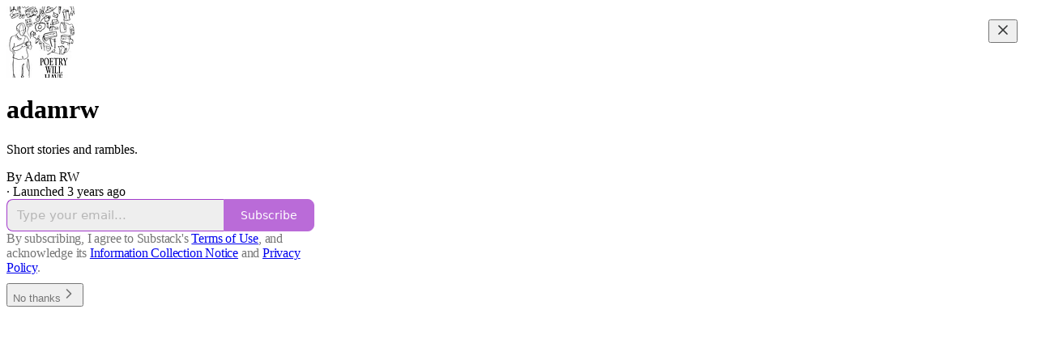

--- FILE ---
content_type: application/javascript; charset=UTF-8
request_url: https://adamrw.substack.com/cdn-cgi/challenge-platform/h/b/scripts/jsd/d251aa49a8a3/main.js?
body_size: 9397
content:
window._cf_chl_opt={AKGCx8:'b'};~function(v6,zS,zg,zn,zm,zN,zM,zL,zP,v1){v6=R,function(X,C,vx,v5,z,v){for(vx={X:678,C:462,z:539,v:466,Y:471,D:667,e:496,d:455,c:706,i:464,G:537,f:491},v5=R,z=X();!![];)try{if(v=parseInt(v5(vx.X))/1*(-parseInt(v5(vx.C))/2)+parseInt(v5(vx.z))/3*(parseInt(v5(vx.v))/4)+parseInt(v5(vx.Y))/5*(parseInt(v5(vx.D))/6)+-parseInt(v5(vx.e))/7+-parseInt(v5(vx.d))/8*(parseInt(v5(vx.c))/9)+-parseInt(v5(vx.i))/10*(parseInt(v5(vx.G))/11)+parseInt(v5(vx.f))/12,C===v)break;else z.push(z.shift())}catch(Y){z.push(z.shift())}}(J,383831),zS=this||self,zg=zS[v6(506)],zn={},zn[v6(672)]='o',zn[v6(682)]='s',zn[v6(456)]='u',zn[v6(665)]='z',zn[v6(585)]='n',zn[v6(597)]='I',zn[v6(630)]='b',zm=zn,zS[v6(480)]=function(X,C,z,Y,YJ,Y9,Y7,vJ,D,G,K,Q,U,A,h,O){if(YJ={X:684,C:638,z:567,v:527,Y:658,D:447,e:481,d:658,c:481,i:446,G:442,f:615,K:634,Q:550,U:619,A:619,h:577,F:664,O:451,y:470,l:524,B:448,o:615,E:581,T:554,W:705,S:565,g:692,n:544,m:581,x:520},Y9={X:533,C:684,z:551,v:634,Y:591,D:448,e:634},Y7={X:510,C:670,z:459,v:581},vJ=v6,D={'DCfdh':vJ(YJ.X),'bCPxp':function(F,O){return F+O},'xiGyt':function(F,O){return F<O},'SPvew':function(F,O){return O|F},'CTYtl':function(F,O){return F<<O},'dAUiv':function(F,O){return O&F},'LIuZd':function(F,O){return F-O},'MBAUf':function(F,O){return F(O)},'JHRwy':function(F,O,y,B){return F(O,y,B)},'ZIUMk':function(F,O){return F===O},'Afuzs':function(F,O){return F===O},'jhUSE':function(F,O,y){return F(O,y)}},C===null||void 0===C)return Y;for(G=zs(C),X[vJ(YJ.C)][vJ(YJ.z)]&&(G=G[vJ(YJ.v)](X[vJ(YJ.C)][vJ(YJ.z)](C))),G=X[vJ(YJ.Y)][vJ(YJ.D)]&&X[vJ(YJ.e)]?X[vJ(YJ.d)][vJ(YJ.D)](new X[(vJ(YJ.c))](G)):function(F,Y8,vX,O){if(Y8={X:554},vX=vJ,D[vX(Y9.X)]===vX(Y9.C)){for(F[vX(Y9.z)](),O=0;O<F[vX(Y9.v)];F[O+1]===F[O]?F[vX(Y9.Y)](D[vX(Y9.D)](O,1),1):O+=1);return F}else return D==null?'':G==''?null:Y.i(z[vX(Y9.e)],32768,function(B,vC){return vC=vX,G[vC(Y8.X)](B)})}(G),K='nAsAaAb'.split('A'),K=K[vJ(YJ.i)][vJ(YJ.G)](K),Q=0;D[vJ(YJ.f)](Q,G[vJ(YJ.K)]);Q++)if(U=G[Q],A=D[vJ(YJ.Q)](zq,X,C,U),K(A)){if(vJ(YJ.U)===vJ(YJ.A))h=D[vJ(YJ.h)]('s',A)&&!X[vJ(YJ.F)](C[U]),D[vJ(YJ.O)](vJ(YJ.y),z+U)?D[vJ(YJ.l)](i,D[vJ(YJ.B)](z,U),A):h||D[vJ(YJ.l)](i,z+U,C[U]);else{for(g=0;D[vJ(YJ.o)](Q,A);s<<=1,N==M-1?(Z=0,L[vJ(YJ.E)](P(X)),I=0):C++,x++);for(O=H[vJ(YJ.T)](0),V=0;8>j;J0=D[vJ(YJ.W)](D[vJ(YJ.S)](J1,1),D[vJ(YJ.g)](O,1)),J2==D[vJ(YJ.n)](J3,1)?(J4=0,J5[vJ(YJ.m)](D[vJ(YJ.x)](J6,J7)),J8=0):J9++,O>>=1,U++);}}else i(z+U,A);return Y;function i(F,O,vR){vR=vJ,Object[vR(Y7.X)][vR(Y7.C)][vR(Y7.z)](Y,O)||(Y[O]=[]),Y[O][vR(Y7.v)](F)}},zN=v6(454)[v6(518)](';'),zM=zN[v6(446)][v6(442)](zN),zS[v6(468)]=function(X,C,YY,vz,z,v,Y,D,i){for(YY={X:569,C:669,z:634,v:639,Y:634,D:478,e:636,d:581,c:576,i:666},vz=v6,z={'hvNFe':function(G,K){return G<K},'leJAI':function(G,K){return G===K},'Ejnwe':function(G,K){return G(K)},'Sycuz':function(G,K){return G+K}},v=Object[vz(YY.X)](C),Y=0;z[vz(YY.C)](Y,v[vz(YY.z)]);Y++)if(D=v[Y],z[vz(YY.v)]('f',D)&&(D='N'),X[D]){for(i=0;i<C[v[Y]][vz(YY.Y)];-1===X[D][vz(YY.D)](C[v[Y]][i])&&(z[vz(YY.e)](zM,C[v[Y]][i])||X[D][vz(YY.d)](z[vz(YY.c)]('o.',C[v[Y]][i]))),i++);}else X[D]=C[v[Y]][vz(YY.i)](function(G){return'o.'+G})},zL=function(YH,Ya,YI,YP,YZ,vY,C,z,Y,D){return YH={X:474,C:657,z:701,v:438},Ya={X:707,C:493,z:628,v:503,Y:605,D:605,e:493,d:646,c:553,i:581,G:704,f:676,K:493,Q:494,U:572,A:605,h:540,F:652,O:497,y:529,l:476,B:493,o:687,E:579,T:581,W:579,S:562,g:493},YI={X:562,C:634},YP={X:634,C:579,z:510,v:670,Y:459,D:510,e:670,d:622,c:440,i:620,G:670,f:554,K:581,Q:540,U:545,A:683,h:469,F:505,O:581,y:540,l:554,B:601,o:461,E:507,T:493,W:497,S:505,g:581,n:493,m:707,x:554,s:699,N:699,M:554,Z:553,L:445,P:505,b:566,I:461,a:683,H:540,V:494,j:589,k:581,J0:497,J1:601,J2:606,J3:707,J4:522,J5:628,J6:512,J7:476},YZ={X:482,C:530,z:694,v:477},vY=v6,C={'HxneN':function(e,d){return e!==d},'Rjcpe':vY(YH.X),'xwpRG':function(e,d){return e(d)},'qjPEv':function(e,d){return e-d},'BFQqz':function(e,d){return d|e},'Sjlui':function(e,d){return e==d},'kbSsh':function(e,d){return e-d},'XWWcS':function(e,d){return d|e},'mJNmc':function(e,d){return d&e},'SqSqg':function(e,d){return e==d},'gBBGI':function(e,d){return e<d},'WuDAS':function(e,d){return e(d)},'FcPya':vY(YH.C),'GdHJk':function(e,d){return e<d},'MKqIM':function(e,d){return e==d},'bHzfa':function(e,d){return e<<d},'kKIgW':function(e,d){return d&e},'mxwrc':function(e,d){return e-d},'emJTd':function(e,d){return e<<d},'PkcXo':function(e,d){return d==e},'rvTHw':function(e,d){return e-d},'dSZzC':function(e,d){return d==e},'GkcEQ':function(e,d){return e!=d},'ZfZSD':function(e,d){return e(d)},'xWnyv':function(e,d){return e(d)},'PEhzW':function(e,d){return e>d},'rQyDX':function(e,d){return d!=e},'zfIVG':function(e,d){return e==d},'EmQFn':function(e,d){return d*e},'NeQXV':function(e,d){return e-d},'aOfjd':function(e,d){return e+d}},z=String[vY(YH.z)],Y={'h':function(e,YM,vD,d){if(YM={X:660,C:579},vD=vY,d={'VaBwd':function(c,i){return c(i)}},vD(YZ.X)!==vD(YZ.C))return null==e?'':Y.g(e,6,function(c,vr){return vr=vD,vr(YM.X)[vr(YM.C)](c)});else d[vD(YZ.z)](C,vD(YZ.v))},'g':function(i,G,K,ve,Q,U,A,F,O,y,B,o,E,T,W,S,x,s,N){if(ve=vY,Q={'jFCEi':function(M){return M()}},i==null)return'';for(A={},F={},O='',y=2,B=3,o=2,E=[],T=0,W=0,S=0;S<i[ve(YP.X)];S+=1)if(x=i[ve(YP.C)](S),Object[ve(YP.z)][ve(YP.v)][ve(YP.Y)](A,x)||(A[x]=B++,F[x]=!0),s=O+x,Object[ve(YP.D)][ve(YP.e)][ve(YP.Y)](A,s))O=s;else if(C[ve(YP.d)](ve(YP.c),C[ve(YP.i)])){if(Object[ve(YP.D)][ve(YP.G)][ve(YP.Y)](F,O)){if(256>O[ve(YP.f)](0)){for(U=0;U<o;T<<=1,W==G-1?(W=0,E[ve(YP.K)](C[ve(YP.Q)](K,T)),T=0):W++,U++);for(N=O[ve(YP.f)](0),U=0;8>U;T=N&1.82|T<<1,W==C[ve(YP.U)](G,1)?(W=0,E[ve(YP.K)](K(T)),T=0):W++,N>>=1,U++);}else{for(N=1,U=0;U<o;T=C[ve(YP.A)](T<<1.06,N),C[ve(YP.h)](W,C[ve(YP.F)](G,1))?(W=0,E[ve(YP.O)](C[ve(YP.y)](K,T)),T=0):W++,N=0,U++);for(N=O[ve(YP.l)](0),U=0;16>U;T=C[ve(YP.B)](T<<1.8,C[ve(YP.o)](N,1)),W==G-1?(W=0,E[ve(YP.O)](K(T)),T=0):W++,N>>=1,U++);}y--,C[ve(YP.E)](0,y)&&(y=Math[ve(YP.T)](2,o),o++),delete F[O]}else for(N=A[O],U=0;C[ve(YP.W)](U,o);T=T<<1.8|N&1,W==C[ve(YP.S)](G,1)?(W=0,E[ve(YP.g)](K(T)),T=0):W++,N>>=1,U++);O=(y--,y==0&&(y=Math[ve(YP.n)](2,o),o++),A[s]=B++,C[ve(YP.m)](String,x))}else return z[ve(YP.x)](z);if(''!==O){if(C[ve(YP.s)]===C[ve(YP.N)]){if(Object[ve(YP.D)][ve(YP.G)][ve(YP.Y)](F,O)){if(256>O[ve(YP.M)](0)){for(U=0;C[ve(YP.Z)](U,o);T<<=1,C[ve(YP.L)](W,C[ve(YP.P)](G,1))?(W=0,E[ve(YP.O)](C[ve(YP.Q)](K,T)),T=0):W++,U++);for(N=O[ve(YP.M)](0),U=0;8>U;T=C[ve(YP.b)](T,1)|C[ve(YP.I)](N,1),G-1==W?(W=0,E[ve(YP.g)](K(T)),T=0):W++,N>>=1,U++);}else{for(N=1,U=0;U<o;T=C[ve(YP.a)](T<<1.17,N),W==G-1?(W=0,E[ve(YP.K)](C[ve(YP.H)](K,T)),T=0):W++,N=0,U++);for(N=O[ve(YP.l)](0),U=0;16>U;T=C[ve(YP.b)](T,1)|C[ve(YP.V)](N,1),W==C[ve(YP.j)](G,1)?(W=0,E[ve(YP.k)](K(T)),T=0):W++,N>>=1,U++);}y--,y==0&&(y=Math[ve(YP.T)](2,o),o++),delete F[O]}else for(N=A[O],U=0;C[ve(YP.J0)](U,o);T=C[ve(YP.J1)](C[ve(YP.J2)](T,1),1&N),W==G-1?(W=0,E[ve(YP.K)](C[ve(YP.J3)](K,T)),T=0):W++,N>>=1,U++);y--,y==0&&o++}else Q[ve(YP.J4)](C)}for(N=2,U=0;U<o;T=C[ve(YP.J2)](T,1)|N&1.72,C[ve(YP.J5)](W,C[ve(YP.J6)](G,1))?(W=0,E[ve(YP.k)](C[ve(YP.m)](K,T)),T=0):W++,N>>=1,U++);for(;;)if(T<<=1,W==G-1){E[ve(YP.k)](K(T));break}else W++;return E[ve(YP.J7)]('')},'j':function(e,Yb,vp){return Yb={X:554},vp=vY,C[vp(YI.X)](null,e)?'':e==''?null:Y.i(e[vp(YI.C)],32768,function(d,vd){return vd=vp,e[vd(Yb.X)](d)})},'i':function(i,G,K,vu,Q,U,A,F,O,y,B,o,E,T,W,S,s,x){for(vu=vY,Q=[],U=4,A=4,F=3,O=[],o=C[vu(Ya.X)](K,0),E=G,T=1,y=0;3>y;Q[y]=y,y+=1);for(W=0,S=Math[vu(Ya.C)](2,2),B=1;S!=B;x=o&E,E>>=1,C[vu(Ya.z)](0,E)&&(E=G,o=K(T++)),W|=(0<x?1:0)*B,B<<=1);switch(W){case 0:for(W=0,S=Math[vu(Ya.C)](2,8),B=1;C[vu(Ya.v)](B,S);x=o&E,E>>=1,0==E&&(E=G,o=C[vu(Ya.Y)](K,T++)),W|=B*(0<x?1:0),B<<=1);s=C[vu(Ya.D)](z,W);break;case 1:for(W=0,S=Math[vu(Ya.e)](2,16),B=1;S!=B;x=E&o,E>>=1,E==0&&(E=G,o=C[vu(Ya.d)](K,T++)),W|=(C[vu(Ya.c)](0,x)?1:0)*B,B<<=1);s=z(W);break;case 2:return''}for(y=Q[3]=s,O[vu(Ya.i)](s);;){if(C[vu(Ya.G)](T,i))return'';for(W=0,S=Math[vu(Ya.e)](2,F),B=1;C[vu(Ya.f)](B,S);x=o&E,E>>=1,0==E&&(E=G,o=K(T++)),W|=(0<x?1:0)*B,B<<=1);switch(s=W){case 0:for(W=0,S=Math[vu(Ya.K)](2,8),B=1;S!=B;x=C[vu(Ya.Q)](o,E),E>>=1,C[vu(Ya.U)](0,E)&&(E=G,o=K(T++)),W|=B*(0<x?1:0),B<<=1);Q[A++]=C[vu(Ya.A)](z,W),s=A-1,U--;break;case 1:for(W=0,S=Math[vu(Ya.C)](2,16),B=1;S!=B;x=C[vu(Ya.Q)](o,E),E>>=1,E==0&&(E=G,o=C[vu(Ya.h)](K,T++)),W|=C[vu(Ya.F)](C[vu(Ya.O)](0,x)?1:0,B),B<<=1);Q[A++]=z(W),s=C[vu(Ya.y)](A,1),U--;break;case 2:return O[vu(Ya.l)]('')}if(0==U&&(U=Math[vu(Ya.B)](2,F),F++),Q[s])s=Q[s];else if(A===s)s=C[vu(Ya.o)](y,y[vu(Ya.E)](0));else return null;O[vu(Ya.T)](s),Q[A++]=y+s[vu(Ya.W)](0),U--,y=s,C[vu(Ya.S)](0,U)&&(U=Math[vu(Ya.g)](2,F),F++)}}},D={},D[vY(YH.v)]=Y.h,D}(),zP=null,v1=v0(),v3();function zH(DC,DX,vK,X,C,v){if(DC={X:515,C:483,z:662,v:593,Y:485,D:556,e:527,d:569,c:560,i:519,G:559},DX={X:588},vK=v6,X={'xqJoo':function(z){return z()},'clPYo':function(z,v){return v===z},'ENwfP':function(z,v){return z!==v},'YxKNx':vK(DC.X),'xiNyz':vK(DC.C),'sMXaT':function(z,v,Y){return z(v,Y)},'AScoi':function(z,v){return z*v}},C=zI(),X[vK(DC.z)](C,null)){if(X[vK(DC.v)](X[vK(DC.Y)],X[vK(DC.D)]))return;else{for(v=[];e!==null;v=v[vK(DC.e)](d[vK(DC.d)](c)),i=G[vK(DC.c)](f));return v}}zP=(zP&&clearTimeout(zP),X[vK(DC.i)](setTimeout,function(vQ){vQ=vK,X[vQ(DX.X)](zb)},X[vK(DC.G)](C,1e3)))}function J(DV){return DV='VoQYI,6smFDQq,xwpRG,NHBER,AdeF3,MlCkn,LIuZd,qjPEv,1|4|2|3|0,WWDjY,wpEMY,randomUUID,JHRwy,sort,timeout,GdHJk,charCodeAt,YyKDp,xiNyz,iDveM,HFqYM,AScoi,getPrototypeOf,api,dSZzC,/invisible/jsd,LNSvI,CTYtl,bHzfa,getOwnPropertyNames,body,keys,jbwdv,NmVrm,zfIVG,BFekD,appendChild,MCMzM,Sycuz,ZIUMk,contentWindow,charAt,TdrZV,push,yfCZj,tHJwf,PxJxb,number,iMFZQ,ZYLkd,xqJoo,mxwrc,navigator,splice,oFMTy,ENwfP,FhRBX,onreadystatechange,success,bigint,[native code],AKGCx8,isArray,XWWcS,floor,lYEIB,PULXV,ZfZSD,emJTd,display: none,event,IYDGt,onload,toString,YctQQ,POST,postMessage,xiGyt,__CF$cv$params,catch,AcFMa,tQojE,Rjcpe,rMoVi,HxneN,kakXb,tdWGT,pkLOA2,wQQKB,status,PkcXo,Lqkdk,boolean,ontimeout,createElement,wjIYU,length,/b/ov1/0.46259174603341613:1769667765:vfJcV3MvlWHO_y5YpVDvD6ucr6-K-IRVSh9_24lh7RM/,Ejnwe,VkBZQ,Object,leJAI,jsd,UWTTY,DPCBN,CeOJi,XMLHttpRequest,gMDfz,xWnyv,sid,qZkGv,HsBOy,JBxy9,JFnkl,EmQFn,Zlobe,pXnFk,pPGoX,xcBHf,tjWRp,Array,eKWcG,wN$oA7mGKfWjXRLS-rJMasbuyqQZlgkD0I2UYxtendTvO8V1EC53Hchpi+zB96FP4,EUAYN,clPYo,chctx,isNaN,symbol,map,264cWCPLw,removeChild,hvNFe,hasOwnProperty,RDxku,object,GjSmW,bLBIJ,QpLoo,rQyDX,send,443737UsRGcm,5|2|3|0|6|1|4|7,SWbUG,/jsd/oneshot/d251aa49a8a3/0.46259174603341613:1769667765:vfJcV3MvlWHO_y5YpVDvD6ucr6-K-IRVSh9_24lh7RM/,string,BFQqz,bPLaP,KQWpq,function,aOfjd,DOMContentLoaded,addEventListener,style,error on cf_chl_props,dAUiv,fKhBV,VaBwd,cloudflare-invisible,readyState,uzjwv,Function,FcPya,now,fromCharCode,KtztF,oGSVw,PEhzW,SPvew,999SgkNHc,WuDAS,GXUbD,clientInformation,random,error,uqpfM,QpEq,qZClr,hYVwO,xDVZU,bind,KfaaU,http-code:,MKqIM,includes,from,bCPxp,LIEnk,hmyDH,Afuzs,WtIVK,errorInfoObject,_cf_chl_opt;JJgc4;PJAn2;kJOnV9;IWJi4;OHeaY1;DqMg0;FKmRv9;LpvFx1;cAdz2;PqBHf2;nFZCC5;ddwW5;pRIb1;rxvNi8;RrrrA2;erHi9,25672cifepn,undefined,nMqrQ,JFBEg,call,aUjz8,mJNmc,2OBSLce,TYlZ6,170xxCcOB,open,1303492VhjkCO,contentDocument,rxvNi8,Sjlui,d.cookie,22255muZqpH,SiBue,zmFSI,HFZlY,loading,join,xhr-error,indexOf,ZjUwE,pRIb1,Set,wBpcI,cTDAo,WSXNJ,YxKNx,FxipN,_cf_chl_opt,AqvfM,JkDWw,WCssP,11065752IXHGcT,LRmiB4,pow,kKIgW,2|4|1|3|0,288071mCWnWJ,gBBGI,CnwA5,eJHvr,dWcrK,onerror,iframe,GkcEQ,fkrPO,kbSsh,document,SqSqg,qgfqm,parent,prototype,tabIndex,rvTHw,location,source,KXUeb,sqxwK,detail,split,sMXaT,MBAUf,stringify,jFCEi,Ixsee,jhUSE,cvgBs,SSTpq3,concat,log,NeQXV,gzISB,OinoO,href,DCfdh,qekFm,AOCfB,/cdn-cgi/challenge-platform/h/,352528XJTOSO'.split(','),J=function(){return DV},J()}function v2(Y,D,DT,vE,d,c,i,G,f,K,Q,U,A,h,F,O){if(DT={X:472,C:679,z:525,v:573,Y:484,D:641,e:640,d:542,c:463,i:472,G:518,f:465,K:613,Q:631,U:484,A:536,h:487,F:599,O:635,y:563,l:644,B:498,o:487,E:526,T:492,W:492,S:625,g:487,n:460,m:650,x:616,s:552,N:453,M:663,Z:514,L:641,P:677,b:438},vE=v6,d={},d[vE(DT.X)]=vE(DT.C),d[vE(DT.z)]=function(l,B){return l+B},d[vE(DT.v)]=function(l,B){return l+B},d[vE(DT.Y)]=function(l,B){return l+B},d[vE(DT.D)]=vE(DT.e),c=d,!zV(0))return![];G=(i={},i[vE(DT.d)]=Y,i[vE(DT.c)]=D,i);try{for(f=c[vE(DT.i)][vE(DT.G)]('|'),K=0;!![];){switch(f[K++]){case'0':U[vE(DT.f)](vE(DT.K),Q);continue;case'1':U[vE(DT.Q)]=function(){};continue;case'2':Q=c[vE(DT.z)](c[vE(DT.v)](c[vE(DT.U)](vE(DT.A),zS[vE(DT.h)][vE(DT.F)])+vE(DT.O),F.r),vE(DT.y));continue;case'3':U=new zS[(vE(DT.l))]();continue;case'4':h=(A={},A[vE(DT.B)]=zS[vE(DT.o)][vE(DT.B)],A[vE(DT.E)]=zS[vE(DT.o)][vE(DT.E)],A[vE(DT.T)]=zS[vE(DT.o)][vE(DT.W)],A[vE(DT.S)]=zS[vE(DT.g)][vE(DT.n)],A[vE(DT.m)]=v1,A);continue;case'5':F=zS[vE(DT.x)];continue;case'6':U[vE(DT.s)]=2500;continue;case'7':O={},O[vE(DT.N)]=G,O[vE(DT.M)]=h,O[vE(DT.Z)]=c[vE(DT.L)],U[vE(DT.P)](zL[vE(DT.b)](O));continue}break}}catch(y){}}function zV(X,Dz,vU){return Dz={X:710},vU=v6,Math[vU(Dz.X)]()<X}function zw(Dv,vA,X){return Dv={X:616,C:602},vA=v6,X=zS[vA(Dv.X)],Math[vA(Dv.C)](+atob(X.t))}function zq(X,C,z,va,v8,Y,D,K,e){Y=(va={X:672,C:686,z:587,v:449,Y:500,D:449,e:523,d:617,c:617,i:514,G:695,f:647,K:608,Q:596,U:509,A:614,h:658,F:600,O:658,y:457,l:557,B:671,o:489},v8=v6,{'ZYLkd':function(i,G){return G==i},'LIEnk':function(i,G){return i===G},'dWcrK':v8(va.X),'nMqrQ':function(i,G){return i===G},'iDveM':function(i,G){return i===G},'RDxku':v8(va.C),'JkDWw':function(i,G,K){return i(G,K)}});try{D=C[z]}catch(i){return'i'}if(Y[v8(va.z)](null,D))return Y[v8(va.v)](void 0,D)?'u':'x';if(Y[v8(va.z)](Y[v8(va.Y)],typeof D))try{if(Y[v8(va.D)](v8(va.e),v8(va.e))){if(v8(va.C)==typeof D[v8(va.d)])return D[v8(va.c)](function(){}),'p'}else K={},K[v8(va.i)]=v8(va.G),K[v8(va.f)]=D.r,K[v8(va.K)]=v8(va.Q),z[v8(va.U)][v8(va.A)](K,'*')}catch(K){}return X[v8(va.h)][v8(va.F)](D)?'a':D===X[v8(va.O)]?'D':Y[v8(va.y)](!0,D)?'T':Y[v8(va.l)](!1,D)?'F':(e=typeof D,Y[v8(va.B)]==e?Y[v8(va.o)](zx,X,D)?'N':'f':zm[e]||'?')}function R(X,C,z,v){return X=X-437,z=J(),v=z[X],v}function zZ(Ye,vv,z,v,Y,D,d,c){z=(Ye={X:580,C:709,z:467,v:649,Y:609,D:632,e:502,d:690,c:607,i:511,G:568,f:574,K:578,Q:508,U:516,A:590,h:575,F:668},vv=v6,{'HsBOy':function(i,G){return G===i},'IYDGt':vv(Ye.X),'qgfqm':function(i,G,f,K,Q){return i(G,f,K,Q)},'sqxwK':vv(Ye.C),'MCMzM':vv(Ye.z)});try{return z[vv(Ye.v)](z[vv(Ye.Y)],z[vv(Ye.Y)])?(v=zg[vv(Ye.D)](vv(Ye.e)),v[vv(Ye.d)]=vv(Ye.c),v[vv(Ye.i)]='-1',zg[vv(Ye.G)][vv(Ye.f)](v),Y=v[vv(Ye.K)],D={},D=pRIb1(Y,Y,'',D),D=z[vv(Ye.Q)](pRIb1,Y,Y[z[vv(Ye.U)]]||Y[vv(Ye.A)],'n.',D),D=pRIb1(Y,v[z[vv(Ye.h)]],'d.',D),zg[vv(Ye.G)][vv(Ye.F)](v),d={},d.r=D,d.e=null,d):![]}catch(G){return c={},c.r={},c.e=G,c}}function zb(X,D4,D3,vG,C,z){D4={X:691},D3={X:686,C:543,z:584,v:458,Y:569,D:634,e:697,d:634,c:478,i:538,G:581,f:666,K:673},vG=v6,C={'MlCkn':function(v,Y){return Y===v},'JFBEg':function(v,Y){return v(Y)},'GjSmW':function(v){return v()}},z=zZ(),zk(z.r,function(v,D2,vc,Y,e,d,c,i){if(D2={X:703},vc=R,Y={'oGSVw':function(D,e){return D+e},'uzjwv':function(D,e){return e===D},'VoQYI':function(D,e){return D(e)}},typeof X===vc(D3.X)){if(C[vc(D3.C)](vc(D3.z),vc(D3.z)))C[vc(D3.v)](X,v);else for(e=K[vc(D3.Y)](Q),d=0;d<e[vc(D3.D)];d++)if(c=e[d],Y[vc(D3.e)]('f',c)&&(c='N'),T[c]){for(i=0;i<W[e[d]][vc(D3.d)];-1===S[c][vc(D3.c)](g[e[d]][i])&&(Y[vc(D3.i)](n,m[e[d]][i])||x[c][vc(D3.G)]('o.'+s[e[d]][i])),i++);}else N[c]=M[e[d]][vc(D3.f)](function(a,vi){return vi=vc,Y[vi(D2.X)]('o.',a)})}C[vc(D3.K)](zH)}),z.e&&v2(vG(D4.X),z.e)}function zj(Dc,vh,C,z,v,Y,D){if(Dc={X:586,C:637,z:645,v:558,Y:499,D:441,e:618,d:659,c:693,i:602,G:441,f:700,K:618,Q:659,U:661,A:581,h:554,F:558,O:499,y:645},vh=v6,C={},C[vh(Dc.X)]=function(e,d){return e<d},C[vh(Dc.C)]=function(e,d){return d==e},C[vh(Dc.z)]=function(e,d){return e-d},C[vh(Dc.v)]=function(e,d){return e|d},C[vh(Dc.Y)]=function(e,d){return e<<d},C[vh(Dc.D)]=function(e,d){return e/d},C[vh(Dc.e)]=function(e,d){return e!==d},C[vh(Dc.d)]=vh(Dc.c),z=C,v=3600,Y=zw(),D=Math[vh(Dc.i)](z[vh(Dc.G)](Date[vh(Dc.f)](),1e3)),D-Y>v){if(z[vh(Dc.K)](z[vh(Dc.Q)],vh(Dc.U)))return![];else{for(Z=1,L=0;z[vh(Dc.X)](P,b);a=H<<1.75|V,z[vh(Dc.C)](j,z[vh(Dc.z)](k,1))?(J0=0,J1[vh(Dc.A)](J2(J3)),J4=0):J5++,J6=0,I++);for(J7=J8[vh(Dc.h)](0),J9=0;16>JJ;JX=z[vh(Dc.F)](z[vh(Dc.O)](JC,1),Jz&1),Jv==z[vh(Dc.y)](JY,1)?(JD=0,Jr[vh(Dc.A)](Je(Jp)),Jd=0):Ju++,Jc>>=1,JR++);}}return!![]}function zI(D5,vf,C,z,v,Y,D,e){for(D5={X:674,C:585,z:546,v:518,Y:616,D:674},vf=v6,C={},C[vf(D5.X)]=vf(D5.C),z=C,v=vf(D5.z)[vf(D5.v)]('|'),Y=0;!![];){switch(v[Y++]){case'0':return e;case'1':D=zS[vf(D5.Y)];continue;case'2':e=D.i;continue;case'3':if(typeof e!==z[vf(D5.D)]||e<30)return null;continue;case'4':if(!D)return null;continue}break}}function za(){return zI()!==null}function zs(X,vH,v9,C){for(vH={X:527,C:569,z:560},v9=v6,C=[];null!==X;C=C[v9(vH.X)](Object[v9(vH.C)](X)),X=Object[v9(vH.z)](X));return C}function v4(v,Y,DH,vm,D,e,d,c){if(DH={X:535,C:660,z:473,v:596,Y:680,D:695,e:702,d:582,c:561,i:564,G:514,f:647,K:608,Q:473,U:509,A:614,h:579,F:582,O:549,y:549,l:647,B:711,o:517},vm=v6,D={},D[vm(DH.X)]=vm(DH.C),D[vm(DH.z)]=vm(DH.v),D[vm(DH.Y)]=vm(DH.D),D[vm(DH.e)]=vm(DH.d),e=D,!v[vm(DH.c)])return;if(Y===e[vm(DH.z)]){if(vm(DH.i)===vm(DH.i))d={},d[vm(DH.G)]=e[vm(DH.Y)],d[vm(DH.f)]=v.r,d[vm(DH.K)]=e[vm(DH.Q)],zS[vm(DH.U)][vm(DH.A)](d,'*');else return e[vm(DH.X)][vm(DH.h)](d)}else if(e[vm(DH.e)]!==vm(DH.F))return v&&Y[vm(DH.O)]?D[vm(DH.y)]():'';else c={},c[vm(DH.G)]=vm(DH.D),c[vm(DH.l)]=v.r,c[vm(DH.K)]=vm(DH.B),c[vm(DH.o)]=Y,zS[vm(DH.U)][vm(DH.A)](c,'*')}function v0(Dl,vo){return Dl={X:549},vo=v6,crypto&&crypto[vo(Dl.X)]?crypto[vo(Dl.X)]():''}function zk(X,C,Dy,DO,DF,DU,vF,z,v,Y,D){Dy={X:552,C:596,z:629,v:613,Y:536,D:681,e:616,d:528,c:487,i:644,G:465,f:642,K:592,Q:487,U:599,A:450,h:561,F:631,O:610,y:501,l:513,B:513,o:532,E:513,T:532,W:561,S:677,g:438,n:521},DO={X:477},DF={X:552,C:656,z:504,v:583,Y:627,D:627,e:685,d:534,c:594,i:633,G:629,f:488,K:444,Q:627,U:552,A:631},DU={X:548},vF=v6,z={'wpEMY':vF(Dy.X),'KfaaU':function(e,d){return e(d)},'tHJwf':function(e,d){return e>=d},'KQWpq':function(e,d){return e(d)},'qekFm':vF(Dy.C),'FhRBX':function(e,d){return d===e},'wjIYU':vF(Dy.z),'AqvfM':function(e,d){return e+d},'DPCBN':vF(Dy.v),'oFMTy':vF(Dy.Y),'hmyDH':vF(Dy.D)},v=zS[vF(Dy.e)],console[vF(Dy.d)](zS[vF(Dy.c)]),Y=new zS[(vF(Dy.i))](),Y[vF(Dy.G)](z[vF(Dy.f)],z[vF(Dy.K)]+zS[vF(Dy.Q)][vF(Dy.U)]+z[vF(Dy.A)]+v.r),v[vF(Dy.h)]&&(Y[vF(Dy.X)]=5e3,Y[vF(Dy.F)]=function(vO){vO=vF,C(z[vO(DU.X)])}),Y[vF(Dy.O)]=function(Dh,DA,vl,e){if(Dh={X:437,C:604},DA={X:443},vl=vF,e={'uqpfM':function(d,c,vy){return vy=R,z[vy(DA.X)](d,c)},'PULXV':vl(DF.X)},vl(DF.C)!==vl(DF.z)){if(z[vl(DF.v)](Y[vl(DF.Y)],200)&&Y[vl(DF.D)]<300)z[vl(DF.e)](C,z[vl(DF.d)]);else if(z[vl(DF.c)](z[vl(DF.i)],vl(DF.G)))C(z[vl(DF.f)](vl(DF.K),Y[vl(DF.Q)]));else return}else v[vl(DF.U)]=5e3,Y[vl(DF.A)]=function(vB){vB=vl,e[vB(Dh.X)](e,e[vB(Dh.C)])}},Y[vF(Dy.y)]=function(vt){vt=vF,C(vt(DO.X))},D={'t':zw(),'lhr':zg[vF(Dy.l)]&&zg[vF(Dy.B)][vF(Dy.o)]?zg[vF(Dy.E)][vF(Dy.T)]:'','api':v[vF(Dy.W)]?!![]:![],'c':za(),'payload':X},Y[vF(Dy.S)](zL[vF(Dy.g)](JSON[vF(Dy.n)](D)))}function zx(C,z,vN,v7,v,Y){return vN={X:654,C:479,z:603,v:598,Y:698,D:510,e:611,d:459,c:478,i:603},v7=v6,v={},v[v7(vN.X)]=function(D,e){return D instanceof e},v[v7(vN.C)]=function(D,e){return D<e},v[v7(vN.z)]=v7(vN.v),Y=v,Y[v7(vN.X)](z,C[v7(vN.Y)])&&Y[v7(vN.C)](0,C[v7(vN.Y)][v7(vN.D)][v7(vN.e)][v7(vN.d)](z)[v7(vN.c)](Y[v7(vN.i)]))}function v3(Da,DI,DP,DL,DM,vT,X,C,z,v,Y){if(Da={X:708,C:475,z:621,v:616,Y:490,D:696,e:653,d:571,c:689,i:439,G:655,f:689,K:688,Q:595},DI={X:571,C:490,z:696,v:653,Y:595,D:623},DP={X:555,C:624,z:651,v:651,Y:708,D:626,e:531,d:570,c:643,i:648,G:486},DL={X:612,C:452,z:541,v:495,Y:518,D:602,e:700,d:547,c:675},DM={X:571},vT=v6,X={'OinoO':function(D,e){return e&D},'jbwdv':function(D,e){return D==e},'CeOJi':function(D,e){return D(e)},'qZkGv':function(D,e){return D<e},'NmVrm':function(D){return D()},'wQQKB':vT(Da.X),'FxipN':function(D,e){return D(e)},'WCssP':function(D,e){return e!==D},'Zlobe':vT(Da.C),'kakXb':function(D){return D()},'qZClr':vT(Da.z)},C=zS[vT(Da.v)],!C)return;if(!zj())return;if(z=![],v=function(vS,D,i){if(vS=vT,D={'WWDjY':function(e,d){return e-d},'QpLoo':function(e,vW){return vW=R,X[vW(DM.X)](e)},'NHBER':function(e,d,c){return e(d,c)}},vS(DP.X)===vS(DP.C))return'i';else if(!z){if(vS(DP.z)!==vS(DP.v))return null;else{if(z=!![],!zj()){if(vS(DP.Y)===X[vS(DP.D)])return;else i=X[vS(DP.e)](K,Q),U>>=1,X[vS(DP.d)](0,A)&&(h=F,O=X[vS(DP.c)](y,l++)),B|=(X[vS(DP.i)](0,i)?1:0)*o,E<<=1}X[vS(DP.G)](zb,function(i,vg,f,K,Q,U,A){if(vg=vS,vg(DL.X)!==vg(DL.C))D[vg(DL.z)](v4,C,i);else for(f=vg(DL.v)[vg(DL.Y)]('|'),K=0;!![];){switch(f[K++]){case'0':return!![];case'1':Q=Y[vg(DL.D)](D[vg(DL.e)]()/1e3);continue;case'2':U=3600;continue;case'3':if(D[vg(DL.d)](Q,A)>U)return![];continue;case'4':A=D[vg(DL.c)](v);continue}break}})}}},X[vT(Da.Y)](zg[vT(Da.D)],X[vT(Da.e)]))X[vT(Da.d)](v);else if(zS[vT(Da.c)]){if(X[vT(Da.i)]===vT(Da.G))return;else zg[vT(Da.f)](vT(Da.K),v)}else Y=zg[vT(Da.Q)]||function(){},zg[vT(Da.Q)]=function(vn){vn=vT,X[vn(DI.X)](Y),X[vn(DI.C)](zg[vn(DI.z)],X[vn(DI.v)])&&(zg[vn(DI.Y)]=Y,X[vn(DI.D)](v))}}}()